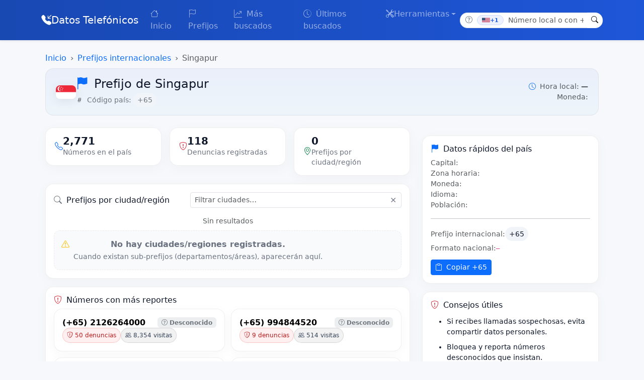

--- FILE ---
content_type: text/html; charset=UTF-8
request_url: https://datostelefonicos.com/prefijo/singapore/sg
body_size: 7605
content:
<!doctype html><html lang="es"><head><meta charset="utf-8"><meta name="viewport" content="width=device-width, initial-scale=1"><title>Prefijo de Singapur</title><meta name="description" content="Directorio de prefijos y búsqueda inversa de números desconocidos"><link href="https://cdn.jsdelivr.net/npm/bootstrap@5.3.3/dist/css/bootstrap.min.css" rel="stylesheet"><link href="https://cdn.jsdelivr.net/npm/bootstrap-icons@1.11.3/font/bootstrap-icons.css" rel="stylesheet"><script src="https://cmp.gatekeeperconsent.com/min.js" data-cfasync="false"></script><script src="https://the.gatekeeperconsent.com/cmp.min.js" data-cfasync="false"></script><script async src="//www.ezojs.com/ezoic/sa.min.js"></script><script> window.ezstandalone = window.ezstandalone ||{};ezstandalone.cmd = ezstandalone.cmd || [];</script><link rel="stylesheet" href="/assets/css/style.css"><link rel="canonical" href="https://datostelefonicos.com/prefijo/singapore/sg"><script async src="https://www.googletagmanager.com/gtag/js?id=G-PLLT2SF7N5"></script><script> window.dataLayer = window.dataLayer || [];function gtag(){dataLayer.push(arguments);}gtag('js', new Date());gtag('config', 'G-PLLT2SF7N5');</script></head><body><style> .ad-slot--sticky{position: sticky;top: 12px;}@media (max-width: 991.98px){.ad-slot--sticky{position: static;}}.ad-float-right{position: fixed;right: 16px;top: 96px;width: 300px;z-index: 1040;}.ad-float-left{position: fixed;left: 16px;top: 96px;width: 300px;z-index: 1040;}@media (max-width: 991.98px){.ad-float-right, .ad-float-left{display:none !important;}}.ad-label{font-size:.8rem;color:#64748b;}.ad-slot .ad-inner{display:block;}</style><div class="ad-bare ad-float-right d-none d-lg-block"><div id="ezoic-pub-ad-placeholder-107"></div><script> ezstandalone.cmd.push(function(){ezstandalone.showAds(107);});</script></div><div class="ad-bare ad-float-left d-none d-lg-block"><div id="ezoic-pub-ad-placeholder-108"></div><script> ezstandalone.cmd.push(function(){ezstandalone.showAds(108);});</script></div><header class="navbar navbar-expand-lg navbar-dark shadow-sm" style="background: linear-gradient(90deg, var(--brand-700, #1848b2), var(--brand-600, #1e56d8));"><div class="container"><a class="navbar-brand d-flex align-items-center gap-2" href="/"><i class="bi bi-telephone-inbound-fill"></i><span>Datos Telefónicos</span></a><button class="navbar-toggler" type="button" data-bs-toggle="collapse" data-bs-target="#navMain" aria-controls="navMain" aria-expanded="false" aria-label="Toggle navigation"><span class="navbar-toggler-icon"></span></button><nav id="navMain" class="collapse navbar-collapse"><ul class="navbar-nav me-auto"><li class="nav-item"><a class="nav-link" href="/"><i class="bi bi-house me-1"></i> Inicio </a></li><li class="nav-item"><a class="nav-link" href="/prefijos"><i class="bi bi-flag me-1"></i> Prefijos </a></li><li class="nav-item"><a class="nav-link" href="/mas-buscados"><i class="bi bi-graph-up-arrow me-1"></i> Más buscados </a></li><li class="nav-item"><a class="nav-link" href="/ultimos-buscados"><i class="bi bi-clock-history me-1"></i> Últimos buscados </a></li><li class="nav-item dropdown"><a class="nav-link dropdown-toggle d-flex align-items-center gap-1" href="#" id="ddTools" role="button" data-bs-toggle="dropdown" aria-expanded="false"><i class="bi bi-tools"></i> Herramientas </a><ul class="dropdown-menu shadow-sm" aria-labelledby="ddTools" data-bs-auto-close="true"><li><a class="dropdown-item d-flex align-items-center gap-2" href="/como-llamar-al-extranjero" title="¿Cuál es mi IP pública?"><i class="bi bi-telephone-outbound text-muted"></i><span>¿Cómo llamar al extranjero?</span></a></li><li><hr class="dropdown-divider"></li><li><a class="dropdown-item d-flex align-items-center gap-2" href="/herramientas/normalizar" title="Normalizar y formatear números de teléfono al estándar E.164"><i class="bi bi-123 text-muted"></i><span>Normalizar a E.164 — formateador de números</span></a></li><li><a class="dropdown-item d-flex align-items-center gap-2" href="/herramientas/whatsapp" title="Generar enlace directo a WhatsApp con prefijo internacional"><i class="bi bi-whatsapp text-success"></i><span>Generador de enlace WhatsApp (con prefijo internacional)</span></a></li><li><hr class="dropdown-divider"></li><li><a class="dropdown-item d-flex align-items-center gap-2" href="/cual-es-mi-ip" title="¿Cuál es mi IP pública?"><i class="bi bi-router text-muted"></i><span>¿Cuál es mi dirección IP pública?</span></a></li></ul></li></ul><form class="d-flex header-search" action="/buscar" method="post" role="search"><div class="input-group input-group-sm"><span class="input-group-text icon" data-bs-toggle="tooltip" data-bs-placement="bottom" title="Escribe un número local o con +prefijo internacional. Ej.: +34 987 654 321"><i class="bi bi-question-circle text-secondary"></i></span><span class="input-group-text bg-white border-start-0 border-end-0 px-1"><span class="chip" title="País detectado por tu IP: Estados Unidos de América"><img class="flag-border" src="/assets/flags/us_w20.png" alt="Bandera US" loading="lazy" decoding="async" width="20"><small>+1</small></span></span><input name="q" type="tel" inputmode="tel" autocomplete="tel" class="form-control" placeholder="Número local o con +prefijo (p. ej., +34 987 654 321)" aria-label="Número local o con prefijo internacional"><input type="hidden" name="iso2" value="US"><input type="hidden" name="prefijo" value="1"><button class="btn btn-light btn-search" type="submit" title="Buscar"><i class="bi bi-search"></i></button></div></form></nav></div></header><script>document.addEventListener('DOMContentLoaded', function(){if (window.bootstrap && bootstrap.Tooltip){document.querySelectorAll('[data-bs-toggle="tooltip"]').forEach(function(el){new bootstrap.Tooltip(el);});}});</script><main class="py-4"><div class="container"><style> :root{--surface:#fff;--line:rgba(0,0,0,.06);--muted:#6b7280;--chip:#f1f5f9;--soft:#f8fafc;--brand:#2563eb;--brand-2:#0ea5e9;}.bc-wrap .breadcrumb{--bs-breadcrumb-divider: '›';}.bc-wrap .breadcrumb a{text-decoration: none;}.i{width:18px;height:18px;vertical-align:-3px;}.hero{background: linear-gradient(180deg, rgba(37,99,235,.06), rgba(14,165,233,.04));border:1px solid var(--line);border-radius:1rem;padding:1rem 1.25rem;}.hero-flag{border-radius:.5rem;box-shadow:0 4px 20px rgba(0,0,0,.08);overflow:hidden;}.card-soft{background:var(--surface);border:1px solid var(--line);border-radius:1rem;box-shadow:0 6px 24px rgba(0,0,0,.03);}.kpi{display:flex;gap:.75rem;align-items:center;padding:1rem;border-radius:.85rem;background:var(--soft);}.kpi .num{font-weight:800;font-size:1.25rem;letter-spacing:.2px;}.chip{display:inline-block;padding:.25rem .5rem;border-radius:999px;background:var(--chip);font-size:.85rem;}.city-card{transition:transform .15s ease, box-shadow .15s ease;}.city-card:hover{transform: translateY(-1px);box-shadow:0 6px 18px rgba(0,0,0,.06);}.list-slim li{padding:.3rem 0;}.input-clear{position:relative;}.input-clear .clear-btn{position:absolute;right:.4rem;top:50%;transform:translateY(-50%);border:0;background:transparent;padding:0 .25rem;color:var(--muted);}.empty{display:flex;gap:.75rem;align-items:flex-start;padding:.9rem;background:var(--soft);border:1px dashed var(--line);border-radius:.75rem;color:var(--muted);}.btn-ghost{background:#fff;border:1px solid var(--line);}.kpi-simple{display:flex;align-items:center;gap:.85rem;padding:1rem 1.1rem;border-radius:1rem;background:#fff;border:1px solid var(--line);box-shadow:0 6px 24px rgba(0,0,0,.03);}.kpi-ico .i{width:26px;height:26px;}.kpi-value{font-weight:600;font-size:1.25rem;line-height:1;}.kpi-label{font-size:.85rem;color:var(--muted);margin-top:.15rem;}.kpi--phone .kpi-ico{color:#2563eb;}.kpi--shield .kpi-ico{color:#ef4444;}.kpi--map .kpi-ico{color:#16a34a;}.reports-grid{display:grid;gap:.75rem;grid-template-columns: 1fr;}@media (min-width: 768px){.reports-grid{grid-template-columns: repeat(2, 1fr);}}.report-card{display:flex;flex-direction:column;gap:.6rem;padding:1rem;border-radius:1rem;}.report-head{display:flex;align-items:center;justify-content:space-between;gap:.75rem;}.report-num{font-weight:700;font-size:1rem;line-height:1.2;}.report-num .prefix-pill{font-size:.95rem;}.report-meta{display:flex;flex-wrap:wrap;gap:.35rem .5rem;}.badge-soft{display:inline-flex;align-items:center;gap:.35rem;padding:.30rem .5rem;border-radius:999px;font-size:.75rem;border:1px solid var(--line);background:#fff;white-space:nowrap;}.badge-danger-soft{background:rgba(239,68,68,.08);color:#b91c1c;border-color:rgba(239,68,68,.25);}.badge-slate-soft{background:rgba(2,6,23,.05);color:#334155;border-color:rgba(2,6,23,.12);}.report-actions{display:flex;align-items:center;gap:.5rem;margin-left:auto;}.btn-ghost-sm{background:#fff;border:1px solid var(--line);padding:.25rem .5rem;border-radius:.5rem;font-size:.8rem;}.btn-ghost-sm:hover{transform:translateY(-1px);box-shadow:0 6px 18px rgba(0,0,0,.06);}.i.me-1{margin-right:.25rem;}.activity-grid{display:grid;gap:.75rem;grid-template-columns: 1fr;}@media (min-width: 768px){.activity-grid{grid-template-columns: repeat(2, 1fr);}}.act-card{padding: .9rem 1rem;border-radius: 1rem;}.act-head{display:flex;align-items:center;justify-content:space-between;gap:.75rem;}.act-number{font-weight: 600;font-size:.98rem;color: #000000}.act-actions{display:flex;align-items:center;gap:.5rem;}.btn-ghost-sm{background:#fff;border:1px solid var(--line);padding:.25rem .5rem;border-radius:.5rem;font-size:.8rem;}.btn-ghost-sm:hover{transform:translateY(-1px);box-shadow:0 6px 18px rgba(0,0,0,.06);}.act-badges{display:flex;flex-wrap:wrap;gap:.35rem .45rem;margin-top:.5rem;}.badge-clock{background:rgba(37,99,235,.06);color:#1d4ed8;border-color:rgba(37,99,235,.25);}.badge-neutral{background:rgba(2,6,23,.05);color:#334155;border-color:rgba(2,6,23,.12);}.act-foot{margin-top:.5rem;display:flex;align-items:center;gap:.5rem;color:var(--muted);font-size:.78rem;}.i.me-1{margin-right:.25rem;}</style><div class="container-fluid px-0 px-md-2"><nav class="bc-wrap" aria-label="Breadcrumb"><ol class="breadcrumb small mb-2"><li class="breadcrumb-item"><a href="/">Inicio</a></li><li class="breadcrumb-item"><a href="/prefijos">Prefijos internacionales</a></li><li class="breadcrumb-item active" aria-current="page">Singapur</li></ol></nav><script type="application/ld+json">{"@context":"https://schema.org","@type":"BreadcrumbList","itemListElement":[{"@type":"ListItem","position":1,"name":"Inicio","item":"https://datostelefonicos.com/"},{"@type":"ListItem","position":2,"name":"Prefijos internacionales","item":"https://datostelefonicos.com/prefijos"},{"@type":"ListItem","position":3,"name":"Singapur"}]}</script><div class="hero mb-4"><div class="d-flex flex-wrap align-items-center justify-content-between"><div class="d-flex align-items-center gap-3"><div class="hero-flag"><img class="flag-border" src="/assets/flags/sg.png" alt="Bandera SG" loading="lazy" decoding="async" width="40"></div><div><h1 class="h4 mb-1"><i class="bi bi-flag-fill text-primary me-1"></i> Prefijo de Singapur </h1><div class="text-secondary small"><i class="bi bi-hash text-muted me-1"></i> Código país: <span class="chip prefix-pill">+65</span></div></div></div><div class="text-end small text-muted"><i class="bi bi-clock text-primary me-1"></i> Hora local: <strong> — </strong><br> Moneda: <strong></strong></div></div></div><div class="row g-4"><div class="col-12 col-lg-8"><div class="row g-3 mb-3"><div class="col-12 col-sm-6 col-lg-4"><div class="card-soft kpi-simple"><div class="kpi-ico"><i class="bi bi-telephone text-primary"></i></div><div><div class="kpi-value">2,771</div><div class="kpi-label">Números en el país</div></div></div></div><div class="col-12 col-sm-6 col-lg-4"><div class="card-soft kpi-simple"><div class="kpi-ico"><i class="bi bi-shield-exclamation text-danger"></i></div><div><div class="kpi-value">118</div><div class="kpi-label">Denuncias registradas</div></div></div></div><div class="col-12 col-sm-6 col-lg-4"><div class="card-soft kpi-simple"><div class="kpi-ico"><i class="bi bi-geo-alt text-success"></i></div><div><div class="kpi-value">0</div><div class="kpi-label">Prefijos por ciudad/región</div></div></div></div></div><div class="card-soft p-3 mb-3"><div class="d-flex align-items-center justify-content-between flex-wrap"><h2 class="h6 mb-2 mb-md-0"><i class="bi bi-search text-secondary me-1"></i> Prefijos por ciudad/región</h2><div class="ms-md-3 flex-grow-1 input-clear" style="max-width:420px;"><input type="search" id="cityFilter" class="form-control form-control-sm" placeholder="Filtrar ciudades…"><button class="clear-btn" type="button" id="clearCity" title="Limpiar">&times;</button></div></div><div id="cityGrid" class="mt-2" data-page-size="36"></div><div class="text-center mt-2"><button id="loadMoreCities" class="btn btn-sm btn-outline-secondary d-none">Ver más</button><div id="citiesCount" class="text-muted small mt-1"></div><div class="empty mt-2"><i class="bi bi-exclamation-triangle text-warning me-2"></i><div><strong>No hay ciudades/regiones registradas.</strong><br><span class="small">Cuando existan sub-prefijos (departamentos/áreas), aparecerán aquí.</span></div></div></div></div><div class="ad-bare my-3 text-center"><div id="ezoic-pub-ad-placeholder-119"></div><script> ezstandalone.cmd.push(function(){ezstandalone.showAds(119);});</script></div><div class="card-soft p-3 mb-3"><h2 class="h6 mb-2"><i class="bi bi-shield-exclamation text-danger me-1"></i> Números con más reportes</h2><div class="reports-grid"><article class="card-soft report-card"><div class="report-head"><a class="report-num text-decoration-none" href="/info/02126264000"><span class="act-number">(+65) 2126264000</span></a><div class="report-actions"><span class="badge badge-soft-secondary" aria-label="Tipo de número: Desconocido"><i class="bi bi-question-circle me-1"></i>Desconocido</span></div></div><div class="report-meta"><span class="badge-soft badge-danger-soft" title="Total de denuncias"><i class="bi bi-shield-exclamation me-1"></i> 50 denuncias </span><span class="badge-soft badge-slate-soft" title="Visitas"><i class="bi bi-people me-1"></i> 8,354 visitas </span></div></article><article class="card-soft report-card"><div class="report-head"><a class="report-num text-decoration-none" href="/info/0994844520"><span class="act-number">(+65) 994844520</span></a><div class="report-actions"><span class="badge badge-soft-secondary" aria-label="Tipo de número: Desconocido"><i class="bi bi-question-circle me-1"></i>Desconocido</span></div></div><div class="report-meta"><span class="badge-soft badge-danger-soft" title="Total de denuncias"><i class="bi bi-shield-exclamation me-1"></i> 9 denuncias </span><span class="badge-soft badge-slate-soft" title="Visitas"><i class="bi bi-people me-1"></i> 514 visitas </span></div></article><article class="card-soft report-card"><div class="report-head"><a class="report-num text-decoration-none" href="/info/69282519"><span class="act-number">(+65) 69282519</span></a><div class="report-actions"><span class="badge badge-soft-primary" aria-label="Tipo de número: Fijo"><i class="bi bi-telephone me-1"></i>Fijo</span></div></div><div class="report-meta"><span class="badge-soft badge-danger-soft" title="Total de denuncias"><i class="bi bi-shield-exclamation me-1"></i> 3 denuncias </span><span class="badge-soft badge-slate-soft" title="Visitas"><i class="bi bi-people me-1"></i> 189 visitas </span></div></article><article class="card-soft report-card"><div class="report-head"><a class="report-num text-decoration-none" href="/info/7862336972"><span class="act-number">(+65) 7862336972</span></a><div class="report-actions"><span class="badge badge-soft-secondary" aria-label="Tipo de número: Desconocido"><i class="bi bi-question-circle me-1"></i>Desconocido</span></div></div><div class="report-meta"><span class="badge-soft badge-danger-soft" title="Total de denuncias"><i class="bi bi-shield-exclamation me-1"></i> 3 denuncias </span><span class="badge-soft badge-slate-soft" title="Visitas"><i class="bi bi-people me-1"></i> 114 visitas </span></div></article><article class="card-soft report-card"><div class="report-head"><a class="report-num text-decoration-none" href="/info/24309940"><span class="act-number">(+65) 24309940</span></a><div class="report-actions"><span class="badge badge-soft-secondary" aria-label="Tipo de número: Desconocido"><i class="bi bi-question-circle me-1"></i>Desconocido</span></div></div><div class="report-meta"><span class="badge-soft badge-danger-soft" title="Total de denuncias"><i class="bi bi-shield-exclamation me-1"></i> 2 denuncias </span><span class="badge-soft badge-slate-soft" title="Visitas"><i class="bi bi-people me-1"></i> 1,143 visitas </span></div></article><article class="card-soft report-card"><div class="report-head"><a class="report-num text-decoration-none" href="/info/3198850"><span class="act-number">(+65) 3198850</span></a><div class="report-actions"><span class="badge badge-soft-secondary" aria-label="Tipo de número: Desconocido"><i class="bi bi-question-circle me-1"></i>Desconocido</span></div></div><div class="report-meta"><span class="badge-soft badge-danger-soft" title="Total de denuncias"><i class="bi bi-shield-exclamation me-1"></i> 2 denuncias </span><span class="badge-soft badge-slate-soft" title="Visitas"><i class="bi bi-people me-1"></i> 214 visitas </span></div></article><article class="card-soft report-card"><div class="report-head"><a class="report-num text-decoration-none" href="/info/920208019"><span class="act-number">(+65) 920208019</span></a><div class="report-actions"><span class="badge badge-soft-secondary" aria-label="Tipo de número: Desconocido"><i class="bi bi-question-circle me-1"></i>Desconocido</span></div></div><div class="report-meta"><span class="badge-soft badge-danger-soft" title="Total de denuncias"><i class="bi bi-shield-exclamation me-1"></i> 2 denuncias </span><span class="badge-soft badge-slate-soft" title="Visitas"><i class="bi bi-people me-1"></i> 157 visitas </span></div></article><article class="card-soft report-card"><div class="report-head"><a class="report-num text-decoration-none" href="/info/6863506902"><span class="act-number">(+65) 6863506902</span></a><div class="report-actions"><span class="badge badge-soft-secondary" aria-label="Tipo de número: Desconocido"><i class="bi bi-question-circle me-1"></i>Desconocido</span></div></div><div class="report-meta"><span class="badge-soft badge-danger-soft" title="Total de denuncias"><i class="bi bi-shield-exclamation me-1"></i> 2 denuncias </span><span class="badge-soft badge-slate-soft" title="Visitas"><i class="bi bi-people me-1"></i> 122 visitas </span></div></article><article class="card-soft report-card"><div class="report-head"><a class="report-num text-decoration-none" href="/info/675750843"><span class="act-number">(+65) 675750843</span></a><div class="report-actions"><span class="badge badge-soft-secondary" aria-label="Tipo de número: Desconocido"><i class="bi bi-question-circle me-1"></i>Desconocido</span></div></div><div class="report-meta"><span class="badge-soft badge-danger-soft" title="Total de denuncias"><i class="bi bi-shield-exclamation me-1"></i> 2 denuncias </span><span class="badge-soft badge-slate-soft" title="Visitas"><i class="bi bi-people me-1"></i> 109 visitas </span></div></article><article class="card-soft report-card"><div class="report-head"><a class="report-num text-decoration-none" href="/info/5544201503"><span class="act-number">(+65) 5544201503</span></a><div class="report-actions"><span class="badge badge-soft-secondary" aria-label="Tipo de número: Desconocido"><i class="bi bi-question-circle me-1"></i>Desconocido</span></div></div><div class="report-meta"><span class="badge-soft badge-danger-soft" title="Total de denuncias"><i class="bi bi-shield-exclamation me-1"></i> 2 denuncias </span><span class="badge-soft badge-slate-soft" title="Visitas"><i class="bi bi-people me-1"></i> 104 visitas </span></div></article></div></div><div class="card-soft p-3 mb-4"><h2 class="h6 mb-2"><i class="bi bi-clock text-primary me-1"></i> Actividad reciente</h2><div class="activity-grid"><article class="card-soft act-card"><div class="act-head"><a class="act-number text-decoration-none prefix-pill" href="/info/676666666"> (+65) 676666666 </a><div class="act-actions"><span class="badge badge-soft-danger" aria-label="Tipo de llamada: Llamada Sospechosa"><i class="bi bi-shield-exclamation me-1"></i>Llamada Sospechosa</span><span class="badge badge-soft-secondary" aria-label="Tipo de número: Desconocido"><i class="bi bi-question-circle me-1"></i>Desconocido</span></div></div><div class="act-badges"><span class="badge-soft badge-clock" title="Fecha del reporte"><i class="bi bi-clock me-1"></i><span>hace 1 años</span></span></div></article><article class="card-soft act-card"><div class="act-head"><a class="act-number text-decoration-none prefix-pill" href="/info/69282519"> (+65) 69282519 </a><div class="act-actions"><span class="badge badge-soft-danger" aria-label="Tipo de llamada: Presunta Estafa"><i class="bi bi-exclamation-octagon me-1"></i>Presunta Estafa</span><span class="badge badge-soft-primary" aria-label="Tipo de número: Fijo"><i class="bi bi-telephone me-1"></i>Fijo</span></div></div><div class="act-badges"><span class="badge-soft badge-clock" title="Fecha del reporte"><i class="bi bi-clock me-1"></i><span>hace 1 años</span></span></div></article><article class="card-soft act-card"><div class="act-head"><a class="act-number text-decoration-none prefix-pill" href="/info/69282519"> (+65) 69282519 </a><div class="act-actions"><span class="badge badge-soft-danger" aria-label="Tipo de llamada: Presunta Estafa"><i class="bi bi-exclamation-octagon me-1"></i>Presunta Estafa</span><span class="badge badge-soft-primary" aria-label="Tipo de número: Fijo"><i class="bi bi-telephone me-1"></i>Fijo</span></div></div><div class="act-badges"><span class="badge-soft badge-clock" title="Fecha del reporte"><i class="bi bi-clock me-1"></i><span>hace 2 años</span></span></div></article><article class="card-soft act-card"><div class="act-head"><a class="act-number text-decoration-none prefix-pill" href="/info/647537782"> (+65) 647537782 </a><div class="act-actions"><span class="badge badge-soft-secondary" aria-label="Tipo de llamada: (No Especificado)"><i class="bi bi-question-circle me-1"></i>(No Especificado)</span><span class="badge badge-soft-secondary" aria-label="Tipo de número: Desconocido"><i class="bi bi-question-circle me-1"></i>Desconocido</span></div></div><div class="act-badges"><span class="badge-soft badge-clock" title="Fecha del reporte"><i class="bi bi-clock me-1"></i><span>hace 2 años</span></span></div></article><article class="card-soft act-card"><div class="act-head"><a class="act-number text-decoration-none prefix-pill" href="/info/02126264000"> (+65) 2126264000 </a><div class="act-actions"><span class="badge badge-soft-danger" aria-label="Tipo de llamada: Llamada Sospechosa"><i class="bi bi-shield-exclamation me-1"></i>Llamada Sospechosa</span><span class="badge badge-soft-secondary" aria-label="Tipo de número: Desconocido"><i class="bi bi-question-circle me-1"></i>Desconocido</span></div></div><div class="act-badges"><span class="badge-soft badge-clock" title="Fecha del reporte"><i class="bi bi-clock me-1"></i><span>hace 2 años</span></span></div></article><article class="card-soft act-card"><div class="act-head"><a class="act-number text-decoration-none prefix-pill" href="/info/02126264000"> (+65) 2126264000 </a><div class="act-actions"><span class="badge badge-soft-danger" aria-label="Tipo de llamada: Llamada Sospechosa"><i class="bi bi-shield-exclamation me-1"></i>Llamada Sospechosa</span><span class="badge badge-soft-secondary" aria-label="Tipo de número: Desconocido"><i class="bi bi-question-circle me-1"></i>Desconocido</span></div></div><div class="act-badges"><span class="badge-soft badge-clock" title="Fecha del reporte"><i class="bi bi-clock me-1"></i><span>hace 2 años</span></span></div></article><article class="card-soft act-card"><div class="act-head"><a class="act-number text-decoration-none prefix-pill" href="/info/69282519"> (+65) 69282519 </a><div class="act-actions"><span class="badge badge-soft-warning" aria-label="Tipo de llamada: Cobro de Deudas"><i class="bi bi-cash-coin me-1"></i>Cobro de Deudas</span><span class="badge badge-soft-primary" aria-label="Tipo de número: Fijo"><i class="bi bi-telephone me-1"></i>Fijo</span></div></div><div class="act-badges"><span class="badge-soft badge-clock" title="Fecha del reporte"><i class="bi bi-clock me-1"></i><span>hace 2 años</span></span></div></article><article class="card-soft act-card"><div class="act-head"><a class="act-number text-decoration-none prefix-pill" href="/info/02126264000"> (+65) 2126264000 </a><div class="act-actions"><span class="badge badge-soft-danger" aria-label="Tipo de llamada: Llamada Sospechosa"><i class="bi bi-shield-exclamation me-1"></i>Llamada Sospechosa</span><span class="badge badge-soft-secondary" aria-label="Tipo de número: Desconocido"><i class="bi bi-question-circle me-1"></i>Desconocido</span></div></div><div class="act-badges"><span class="badge-soft badge-clock" title="Fecha del reporte"><i class="bi bi-clock me-1"></i><span>hace 2 años</span></span></div></article><article class="card-soft act-card"><div class="act-head"><a class="act-number text-decoration-none prefix-pill" href="/info/02126264000"> (+65) 2126264000 </a><div class="act-actions"><span class="badge badge-soft-danger" aria-label="Tipo de llamada: Llamada Sospechosa"><i class="bi bi-shield-exclamation me-1"></i>Llamada Sospechosa</span><span class="badge badge-soft-secondary" aria-label="Tipo de número: Desconocido"><i class="bi bi-question-circle me-1"></i>Desconocido</span></div></div><div class="act-badges"><span class="badge-soft badge-clock" title="Fecha del reporte"><i class="bi bi-clock me-1"></i><span>hace 2 años</span></span></div></article><article class="card-soft act-card"><div class="act-head"><a class="act-number text-decoration-none prefix-pill" href="/info/02126264000"> (+65) 2126264000 </a><div class="act-actions"><span class="badge badge-soft-danger" aria-label="Tipo de llamada: Llamada Sospechosa"><i class="bi bi-shield-exclamation me-1"></i>Llamada Sospechosa</span><span class="badge badge-soft-secondary" aria-label="Tipo de número: Desconocido"><i class="bi bi-question-circle me-1"></i>Desconocido</span></div></div><div class="act-badges"><span class="badge-soft badge-clock" title="Fecha del reporte"><i class="bi bi-clock me-1"></i><span>hace 2 años</span></span></div></article></div></div></div><div class="col-12 col-lg-4"><div class="ad-bare my-3"><div id="ezoic-pub-ad-placeholder-105"></div><script> ezstandalone.cmd.push(function(){ezstandalone.showAds(105);});</script></div><div class="sticky-lg"><div class="card-soft p-3 mb-3"><h3 class="h6 mb-2"><i class="bi bi-flag-fill text-primary me-1"></i> Datos rápidos del país</h3><div class="small"><div><span class="text-muted">Capital:</span><strong></strong></div><div><span class="text-muted">Zona horaria:</span><strong></strong></div><div><span class="text-muted">Moneda:</span><strong></strong></div><div><span class="text-muted">Idioma:</span><strong></strong></div><div><span class="text-muted">Población:</span><strong></strong></div></div><hr><div class="small"><div class="mb-1"><span class="text-muted">Prefijo internacional:</span><span class="chip prefix-pill">+65</span></div><div class="mb-1"><span class="text-muted">Formato nacional:</span><code class="prefix-pill">—</code></div><button id="copyIntl" class="btn btn-sm btn-primary mt-2" data-copy="+65"><i class="bi bi-clipboard me-1"></i> Copiar +65 </button></div></div><div class="card-soft p-3"><h3 class="h6 mb-2"><i class="bi bi-shield-exclamation text-danger me-1"></i> Consejos útiles</h3><ul class="small mb-0 list-slim"><li>Si recibes llamadas sospechosas, evita compartir datos personales.</li><li>Bloquea y reporta números desconocidos que insistan.</li><li>Verifica siempre el prefijo antes de devolver una llamada internacional.</li></ul></div></div></div></div></div><div class="position-fixed bottom-0 end-0 p-3" style="z-index:1080"><div id="toastCopy" class="toast align-items-center text-bg-dark border-0" role="status" aria-live="polite" aria-atomic="true"><div class="d-flex"><div class="toast-body">Copiado al portapapeles.</div><button type="button" class="btn-close btn-close-white me-2 m-auto" data-bs-dismiss="toast" aria-label="Close"></button></div></div></div><style> #cityGrid{display:grid;grid-template-columns: 1fr;gap: .5rem;}@media (min-width: 576px){#cityGrid{grid-template-columns: repeat(2, 1fr);}}@media (min-width: 992px){#cityGrid{grid-template-columns: repeat(3, 1fr);}}.city-card-compact{padding:.75rem 1rem;border-radius:.75rem;display:flex;align-items:center;justify-content:space-between;min-height:56px;}.city-title{font-size:.85rem;}.city-meta{display:flex;align-items:center;gap:.5rem;flex-shrink:0;}</style><script>(function(){const toastEl = document.getElementById('toastCopy');let toast;function showToast(){try{toast = bootstrap.Toast.getOrCreateInstance(toastEl,{delay: 1600});toast.show();}catch(e){}}function copyText(txt){if (!txt) return;try{navigator.clipboard.writeText(txt).then(showToast);}catch(e){const ta = document.createElement('textarea');ta.value = txt;document.body.appendChild(ta);ta.select();document.execCommand('copy');ta.remove();showToast();}}document.querySelectorAll('.copyBtn').forEach(function(btn){btn.addEventListener('click', function(){copyText(this.dataset.copy || '');});});document.getElementById('copyIntl')?.addEventListener('click', function(){copyText(this.dataset.copy || '');});const cityInput = document.getElementById('cityFilter');const cityClear = document.getElementById('clearCity');const subInput = document.getElementById('subFilter');const subClear = document.getElementById('clearSub');cityClear?.addEventListener('click', ()=>{cityInput.value='';cityInput.dispatchEvent(new Event('input'));});subClear?.addEventListener('click', ()=>{subInput.value='';subInput.dispatchEvent(new Event('input'));});const cityGrid = document.getElementById('cityGrid');const loadMoreBtn = document.getElementById('loadMoreCities');const citiesCount = document.getElementById('citiesCount');let pageSize = parseInt(cityGrid?.dataset.pageSize || '30',10);function updateCityVisibility(){if (!cityGrid) return;const q = (cityInput?.value || '').toLowerCase();const items = Array.from(cityGrid.querySelectorAll('.city-item'));items.forEach(i =>{i.style.display = '';i.dataset._match = '1';});if (q){items.forEach(i =>{const name = i.dataset.name || '';i.dataset._match = (name.includes(q) ? '1' : '0');i.style.display = name.includes(q) ? '' : 'none';});}const matched = items.filter(i => i.dataset._match === '1');matched.forEach((el, idx) =>{el.style.display = (idx < pageSize) ? '' : 'none';});const remaining = Math.max(0, matched.length - pageSize);if (loadMoreBtn){loadMoreBtn.classList.toggle('d-none', remaining <= 0);}if (citiesCount){citiesCount.textContent = matched.length ? matched.length + ' resultado(s)' : 'Sin resultados';}}cityInput?.addEventListener('input', function(){pageSize = 30;updateCityVisibility();});loadMoreBtn?.addEventListener('click', function(){pageSize += 30;updateCityVisibility();});updateCityVisibility();const subGrid = document.getElementById('subGrid');const subInputEl = document.getElementById('subFilter');subInputEl?.addEventListener('input', function(){const q = (subInputEl.value || '').toLowerCase();if (!subGrid) return;subGrid.querySelectorAll('.sp-item').forEach(function(item){const name = (item.dataset.name || '').toLowerCase();const suf = (item.dataset.suf || '').toLowerCase();item.style.display = (name.includes(q) || suf.includes(q)) ? '' : 'none';});});})();</script><div class="ad-bare my-3 text-center"><div id="ezoic-pub-ad-placeholder-103"></div><script> ezstandalone.cmd.push(function(){ezstandalone.showAds(103);});</script></div></div></main><footer class="site-footer border-top"><div class="footer-top"><div class="container py-5"><div class="row g-4"><div class="col-12 col-lg-4"><div class="d-flex align-items-start gap-2 mb-2"><span class="brand-badge" aria-hidden="true"><i class="bi bi-shield-lock-fill"></i></span><h2 class="h6 m-0 fw-semibold">DatosTelefonicos.com</h2></div><p class="text-secondary small mb-3"> Directorio colaborativo de búsqueda inversa de números telefónicos: reportes, tendencias y herramientas para identificar llamadas desconocidas. Información clara y útil para usuarios en múltiples países. </p></div><div class="col-6 col-lg-2"><h3 class="footer-title">Navegación</h3><ul class="list-unstyled m-0"><li><a class="footer-link" href="/"><i class="bi bi-house-door" aria-hidden="true"></i> Inicio</a></li><li><a class="footer-link" href="/prefijos"><i class="bi bi-globe2" aria-hidden="true"></i> Prefijos</a></li><li><a class="footer-link" href="/ultimos-buscados"><i class="bi bi-clock-history" aria-hidden="true"></i> Últimos reportes</a></li><li><a class="footer-link" href="/mas-buscados"><i class="bi bi-fire" aria-hidden="true"></i> Más buscados</a></li></ul></div><div class="col-6 col-lg-3"><h3 class="footer-title">Recursos</h3><ul class="list-unstyled m-0"><li><a class="footer-link" href="/herramientas/normalizar"><i class="bi bi-phone" aria-hidden="true"></i> Normalizador E.164</a></li><li><a class="footer-link" href="/herramientas/normalizar"><i class="bi bi-whatsapp" aria-hidden="true"></i> Enlaces whatsapp</a></li><li><a class="footer-link" href="/como-llamar-al-extranjero"><i class="bi bi-telephone-forward" aria-hidden="true"></i> Enrutador de llamadas</a></li><li><a class="footer-link" href="/cual-es-mi-ip"><i class="bi bi-router" aria-hidden="true"></i> Mi IP</a></li></ul></div><div class="col-12 col-lg-3"><h3 class="footer-title">Soporte y Legal</h3><ul class="list-unstyled m-0"><li><a class="footer-link" href="/terminos-y-condiciones"><i class="bi bi-file-text" aria-hidden="true"></i> Términos y Condiciones</a></li><li><a class="footer-link" href="/politica-de-privacidad"><i class="bi bi-shield-lock" aria-hidden="true"></i> Política de Privacidad</a></li><li><a class="footer-link" href="/politica-de-cookies"><i class="bi bi-cookie" aria-hidden="true"></i> Política de Cookies</a></li></ul></div></div></div></div><div class="footer-bottom py-3"><div class="container small d-flex flex-column flex-md-row align-items-center justify-content-between gap-2"><div class="text-secondary"> ©2015–2026 DatosTelefonicos.com — Todos los derechos reservados. </div><nav class="d-flex flex-wrap gap-3"><a class="footer-link" href="/politica-de-cookies"><i class="bi bi-cookie me-1"></i> Cookies</a><a class="footer-link" href="/terminos-y-condiciones"><i class="bi bi-file-text me-1"></i> Términos</a><a class="footer-link" href="/politica-de-privacidad"><i class="bi bi-shield-lock me-1"></i> Privacidad</a></nav></div></div></footer><script src="https://cdn.jsdelivr.net/npm/bootstrap@5.3.3/dist/js/bootstrap.bundle.min.js"></script><script>(function(){function c(){var b=a.contentDocument||a.contentWindow.document;if(b){var d=b.createElement('script');d.innerHTML="window.__CF$cv$params={r:'9c7f40c4ad2811f8',t:'MTc3MDA5MzY1NQ=='};var a=document.createElement('script');a.src='/cdn-cgi/challenge-platform/scripts/jsd/main.js';document.getElementsByTagName('head')[0].appendChild(a);";b.getElementsByTagName('head')[0].appendChild(d)}}if(document.body){var a=document.createElement('iframe');a.height=1;a.width=1;a.style.position='absolute';a.style.top=0;a.style.left=0;a.style.border='none';a.style.visibility='hidden';document.body.appendChild(a);if('loading'!==document.readyState)c();else if(window.addEventListener)document.addEventListener('DOMContentLoaded',c);else{var e=document.onreadystatechange||function(){};document.onreadystatechange=function(b){e(b);'loading'!==document.readyState&&(document.onreadystatechange=e,c())}}}})();</script><script defer src="https://static.cloudflareinsights.com/beacon.min.js/vcd15cbe7772f49c399c6a5babf22c1241717689176015" integrity="sha512-ZpsOmlRQV6y907TI0dKBHq9Md29nnaEIPlkf84rnaERnq6zvWvPUqr2ft8M1aS28oN72PdrCzSjY4U6VaAw1EQ==" data-cf-beacon='{"version":"2024.11.0","token":"b1bcd7879e8a406b92302f007cfbd4c6","r":1,"server_timing":{"name":{"cfCacheStatus":true,"cfEdge":true,"cfExtPri":true,"cfL4":true,"cfOrigin":true,"cfSpeedBrain":true},"location_startswith":null}}' crossorigin="anonymous"></script>
</body></html>